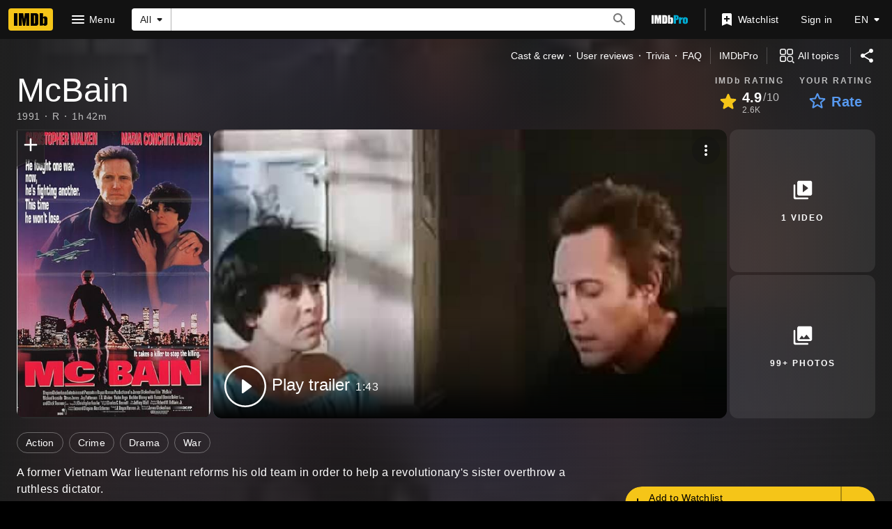

--- FILE ---
content_type: text/html; charset=UTF-8
request_url: https://www.imdb.com/title/tt0102422/
body_size: 2224
content:
<!DOCTYPE html>
<html lang="en">
<head>
    <meta charset="utf-8">
    <meta name="viewport" content="width=device-width, initial-scale=1">
    <title></title>
    <style>
        body {
            font-family: "Arial";
        }
    </style>
    <script type="text/javascript">
    window.awsWafCookieDomainList = [];
    window.gokuProps = {
"key":"AQIDAHjcYu/GjX+QlghicBgQ/7bFaQZ+m5FKCMDnO+vTbNg96AH8rhIMJ+z/0ZlnwNGCUsFTAAAAfjB8BgkqhkiG9w0BBwagbzBtAgEAMGgGCSqGSIb3DQEHATAeBglghkgBZQMEAS4wEQQM0xF1depSHZO07bzbAgEQgDtkDWjfu/iA1FFovrm1DbICsUAV04yfVyp7MT61DYp7EWM6jDnLUg9RkBp27QieKrX3EpH4gWzcP8WQoA==",
          "iv":"D549xQFGswAAAX4X",
          "context":"wBsX9+4/+ZhwNoppYzrSpBw+baZ3eubYjo8QcP2OTwHKKDslZPE5NNht5UMEYy1SqNoTDVLzbTkXNIMCi6t+15kBIVfsK0YSRNvRkF5yhwE45W+AfAE0hObPkCnMgj3CZxgOKZL2TLWUUlUKhG07OaZy/Qh9H3fY3EMGYeaAn6qqwLTkMrkauq6s7bbZr0PcQhevJf2Vg5I2yzEW718bUPy42VI/r8dAoztkWW5CgbPjVpJHHWiCxRXZuTLlM4MLoW3Wj/PaPf9GpkNO/RnDlGoRZyYxYRjk9617AlFK1Q9Yd3ZydOm779xGR9h5K4dAZokN6X9OvSISJeO8X0t5E3KJOUakD1S+4artD4e2kdVSHMgDkOU6HRlzxpto+E3RbKgfhPSQ9pgWjDsZcBipCbbE9uItd2aPutrxj4e6/[base64]/oyY0C+dUXQFym3HvtVmjsXvXoPdRp0YDrwTgJUDqsQUhDigaqCCKw6tyc2igTa1wPtFsOLfEPEwivYUKV4IEJdj9hjA=="
};
    </script>
    <script src="https://1c5c1ecf7303.a481e94e.us-east-2.token.awswaf.com/1c5c1ecf7303/e231f0619a5e/0319a8d4ae69/challenge.js"></script>
</head>
<body>
    <div id="challenge-container"></div>
    <script type="text/javascript">
        AwsWafIntegration.saveReferrer();
        AwsWafIntegration.checkForceRefresh().then((forceRefresh) => {
            if (forceRefresh) {
                AwsWafIntegration.forceRefreshToken().then(() => {
                    window.location.reload(true);
                });
            } else {
                AwsWafIntegration.getToken().then(() => {
                    window.location.reload(true);
                });
            }
        });
    </script>
    <noscript>
        <h1>JavaScript is disabled</h1>
        In order to continue, we need to verify that you're not a robot.
        This requires JavaScript. Enable JavaScript and then reload the page.
    </noscript>
</body>
</html>